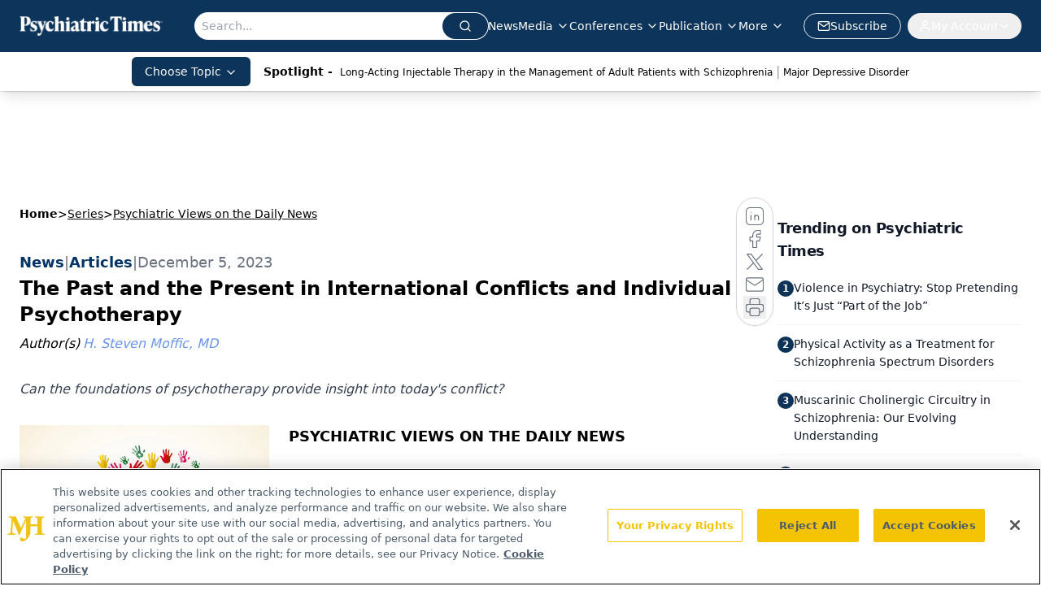

--- FILE ---
content_type: text/html; charset=utf-8
request_url: https://www.google.com/recaptcha/api2/aframe
body_size: 184
content:
<!DOCTYPE HTML><html><head><meta http-equiv="content-type" content="text/html; charset=UTF-8"></head><body><script nonce="r2zu2meYd6FHomO8Qu3A3g">/** Anti-fraud and anti-abuse applications only. See google.com/recaptcha */ try{var clients={'sodar':'https://pagead2.googlesyndication.com/pagead/sodar?'};window.addEventListener("message",function(a){try{if(a.source===window.parent){var b=JSON.parse(a.data);var c=clients[b['id']];if(c){var d=document.createElement('img');d.src=c+b['params']+'&rc='+(localStorage.getItem("rc::a")?sessionStorage.getItem("rc::b"):"");window.document.body.appendChild(d);sessionStorage.setItem("rc::e",parseInt(sessionStorage.getItem("rc::e")||0)+1);localStorage.setItem("rc::h",'1769352947155');}}}catch(b){}});window.parent.postMessage("_grecaptcha_ready", "*");}catch(b){}</script></body></html>

--- FILE ---
content_type: application/javascript
request_url: https://api.lightboxcdn.com/z9gd/43411/www.psychiatrictimes.com/jsonp/z?cb=1769352935049&dre=l&callback=jQuery1124023118289086687094_1769352935012&_=1769352935013
body_size: 1176
content:
jQuery1124023118289086687094_1769352935012({"response":"[base64].jEAElWLAGpSvP4oOxKRF2uwfNxKvodOwdGUFlppJdWH0mlJZPJWsJ2LxxABaEA4NDsBqsZBUIgAFhoVDIOF4sAiyFAaFgvH87IA-g12JMuJselblSAoBEIAzQrb7bAuABVBr-FCwVgAAjCKFZ8FdonZlpQEDpyAVAA4KI4GCQCDh.NIuBmCGR7DQGMXU6nXWCUCEuMMIqIIKpuBBEDhRKzg0m.UgKMWyCQ9ThJugItb3cmkFRqCqLVaGuOIpOQJsABJV9mUhr0lCL5cAOUkrsqeYnPZA2ooNAxrspk2tlXZ58kkwCLIA9PvYDFrQBNCJoE0G4Mo0O4-g6SAgPuAEoD0YYvrAb6cDg7qeugIR7ue.phCAAC-uFAA___","dre":"l","success":true});

--- FILE ---
content_type: text/plain; charset=utf-8
request_url: https://fp.psychiatrictimes.com/M0Wq/u4Nw-S/7m9x/c962DTG/Q8S?q=vnFC4dZv8NpwPrIAgVP2
body_size: -57
content:
fjO5cCL1detgvMlXsbn6wGhrIrie1V6kMIZpM5IX1r/AKNgawSIJ4G0AaoyHafmoQjG97O8vHvezYAAOIS7CcgCLr6uWdh4=